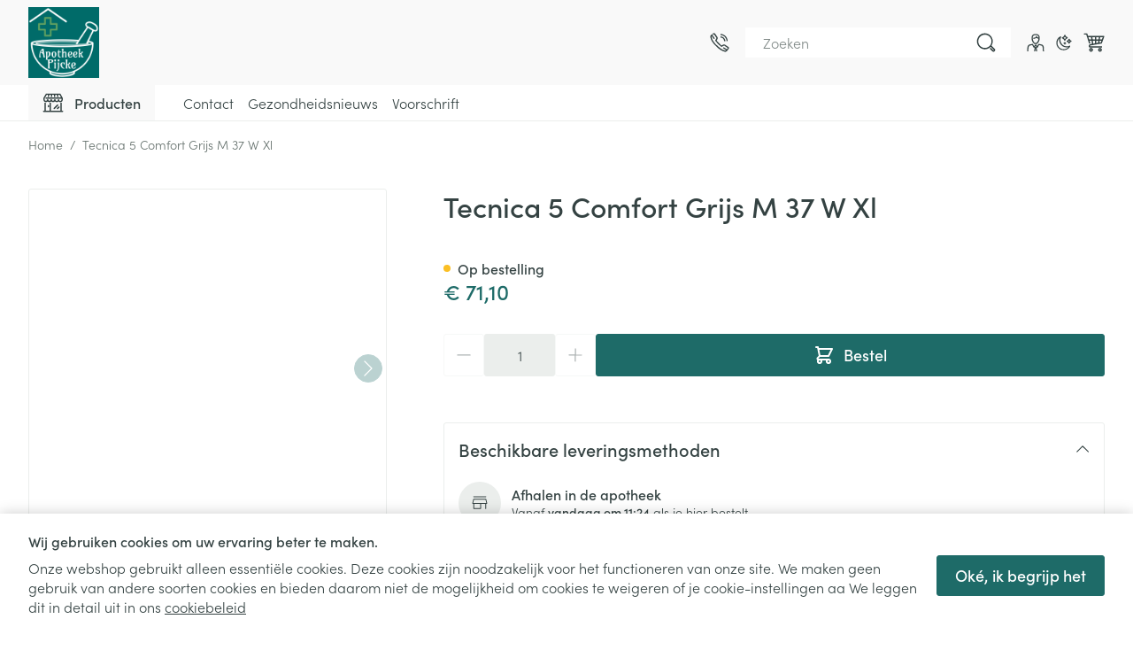

--- FILE ---
content_type: text/css;charset=utf-8
request_url: https://use.typekit.net/dij1egp.css
body_size: 518
content:
/*
 * The Typekit service used to deliver this font or fonts for use on websites
 * is provided by Adobe and is subject to these Terms of Use
 * http://www.adobe.com/products/eulas/tou_typekit. For font license
 * information, see the list below.
 *
 * sofia-pro:
 *   - http://typekit.com/eulas/00000000000000007735a15a
 *   - http://typekit.com/eulas/00000000000000007735a15b
 *   - http://typekit.com/eulas/00000000000000007735a15d
 *   - http://typekit.com/eulas/00000000000000007735a160
 *
 * © 2009-2025 Adobe Systems Incorporated. All Rights Reserved.
 */
/*{"last_published":"2021-08-21 04:48:57 UTC"}*/

@import url("https://p.typekit.net/p.css?s=1&k=dij1egp&ht=tk&f=24543.24544.24545.24546&a=84132509&app=typekit&e=css");

@font-face {
font-family:"sofia-pro";
src:url("https://use.typekit.net/af/1416a9/00000000000000007735a15a/30/l?primer=7cdcb44be4a7db8877ffa5c0007b8dd865b3bbc383831fe2ea177f62257a9191&fvd=n3&v=3") format("woff2"),url("https://use.typekit.net/af/1416a9/00000000000000007735a15a/30/d?primer=7cdcb44be4a7db8877ffa5c0007b8dd865b3bbc383831fe2ea177f62257a9191&fvd=n3&v=3") format("woff"),url("https://use.typekit.net/af/1416a9/00000000000000007735a15a/30/a?primer=7cdcb44be4a7db8877ffa5c0007b8dd865b3bbc383831fe2ea177f62257a9191&fvd=n3&v=3") format("opentype");
font-display:swap;font-style:normal;font-weight:300;font-stretch:normal;
}

@font-face {
font-family:"sofia-pro";
src:url("https://use.typekit.net/af/1c49b4/00000000000000007735a15b/30/l?primer=7cdcb44be4a7db8877ffa5c0007b8dd865b3bbc383831fe2ea177f62257a9191&fvd=i3&v=3") format("woff2"),url("https://use.typekit.net/af/1c49b4/00000000000000007735a15b/30/d?primer=7cdcb44be4a7db8877ffa5c0007b8dd865b3bbc383831fe2ea177f62257a9191&fvd=i3&v=3") format("woff"),url("https://use.typekit.net/af/1c49b4/00000000000000007735a15b/30/a?primer=7cdcb44be4a7db8877ffa5c0007b8dd865b3bbc383831fe2ea177f62257a9191&fvd=i3&v=3") format("opentype");
font-display:swap;font-style:italic;font-weight:300;font-stretch:normal;
}

@font-face {
font-family:"sofia-pro";
src:url("https://use.typekit.net/af/4abf65/00000000000000007735a15d/30/l?primer=7cdcb44be4a7db8877ffa5c0007b8dd865b3bbc383831fe2ea177f62257a9191&fvd=n5&v=3") format("woff2"),url("https://use.typekit.net/af/4abf65/00000000000000007735a15d/30/d?primer=7cdcb44be4a7db8877ffa5c0007b8dd865b3bbc383831fe2ea177f62257a9191&fvd=n5&v=3") format("woff"),url("https://use.typekit.net/af/4abf65/00000000000000007735a15d/30/a?primer=7cdcb44be4a7db8877ffa5c0007b8dd865b3bbc383831fe2ea177f62257a9191&fvd=n5&v=3") format("opentype");
font-display:swap;font-style:normal;font-weight:500;font-stretch:normal;
}

@font-face {
font-family:"sofia-pro";
src:url("https://use.typekit.net/af/af2180/00000000000000007735a160/30/l?primer=7cdcb44be4a7db8877ffa5c0007b8dd865b3bbc383831fe2ea177f62257a9191&fvd=i5&v=3") format("woff2"),url("https://use.typekit.net/af/af2180/00000000000000007735a160/30/d?primer=7cdcb44be4a7db8877ffa5c0007b8dd865b3bbc383831fe2ea177f62257a9191&fvd=i5&v=3") format("woff"),url("https://use.typekit.net/af/af2180/00000000000000007735a160/30/a?primer=7cdcb44be4a7db8877ffa5c0007b8dd865b3bbc383831fe2ea177f62257a9191&fvd=i5&v=3") format("opentype");
font-display:swap;font-style:italic;font-weight:500;font-stretch:normal;
}

.tk-sofia-pro { font-family: "sofia-pro",sans-serif; }
